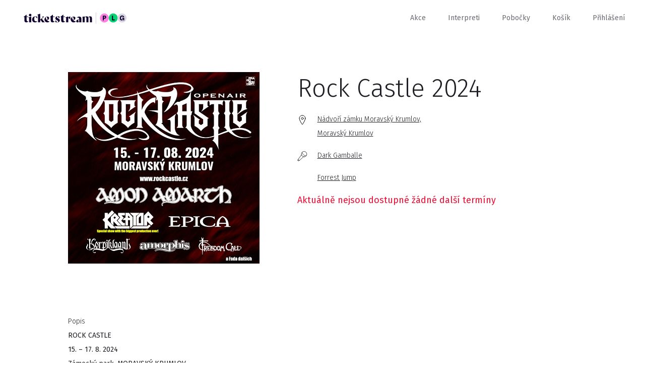

--- FILE ---
content_type: text/html; charset=utf-8
request_url: https://www.ticketstream.cz/akce/rock-castle-2024-174493
body_size: 10431
content:
<!DOCTYPE html>
<html id="ts" lang="cs">
<head>
    <script>
        window.TracyMaxAjaxRows = 300;
    </script>
    <title>Rock Castle 2024, Nádvoří zámku Moravský Krumlov, Moravský Krumlov - Vstupenky | Ticketstream</title>
    <meta charset="utf-8">
    <link href="/assets/css/reset.css" rel="stylesheet">
    <link href="/assets/css/booker.css?1758028980" rel="stylesheet">
    <link href="/assets/css/nice-select.css" rel="stylesheet">
    <meta name="viewport" content="user-scalable=no, initial-scale=1.0, maximum-scale=1.0, width=device-width">

    <script id="Cookiebot" src="https://consent.cookiebot.com/uc.js" data-cbid="97e42899-dd48-4769-8532-320f309b9c70" type="text/javascript" async=""></script><script>
    window.addEventListener('CookiebotOnAccept', function (e)
    {
        if (Cookiebot.changed)
        {
            document.location.reload();
        }
    });

    window.addEventListener('CookiebotOnDecline', function (e)
    {
        if (Cookiebot.changed)
        {
            document.location.reload();
        }
    });
        </script>

<div id="snippet--tagManager">        <script>
            // Define dataLayer and the gtag function.
            window.dataLayer = window.dataLayer || [];
            function gtag(){ dataLayer.push(arguments); }

            gtag('consent', 'default', {
                'ad_storage': 'granted',
                'analytics_storage': 'granted',
                'wait_for_update': 500
            });
        </script>
</div>    <!-- Google Tag Manager -->
    <script>(function(w,d,s,l,i){w[l]=w[l]||[];w[l].push({ 'gtm.start':
        new Date().getTime(),event:'gtm.js' });var f=d.getElementsByTagName(s)[0],
        j=d.createElement(s),dl=l!='dataLayer'?'&l='+l:'';j.async=true;j.src=
        'https://www.googletagmanager.com/gtm.js?id='+i+dl;f.parentNode.insertBefore(j,f);
        })(window,document,'script','dataLayer','GTM-M8J4C2C');</script>
    <!-- End Google Tag Manager -->

    <link rel="icon" type="image/png" href="/favicon/favicon-96x96.png" sizes="96x96">
    <link rel="icon" type="image/svg+xml" href="/favicon/favicon.svg">
    <link rel="shortcut icon" href="/favicon/favicon.ico">
    <link rel="apple-touch-icon" sizes="180x180" href="/favicon/apple-touch-icon.png">
    <meta name="apple-mobile-web-app-title" content="Ticketstream">
    <link rel="manifest" href="/favicon/site.webmanifest">

    <link rel="stylesheet" href="/assets/css/datepicker.min.css">

    <meta name="apple-mobile-web-app-title" content="Ticketstream">

    <meta name="application-name" content="Ticketstream">

    <meta name="theme-color" content="#ffffff">


    <meta property="og:title" content="Rock Castle 2024, Nádvoří zámku Moravský Krumlov, Moravský Krumlov - Vstupenky">

    <meta property="og:site_name" content="Ticketstream.cz">

    <meta property="og:type" content="website">

    <meta property="og:url" content="https://www.ticketstream.cz/akce/rock-castle-2024-174493">

        <meta name="description" content="Kupte vstupenky na akci Rock Castle 2024, Nádvoří zámku Moravský Krumlov, Moravský Krumlov. Další vstupenky na zajímavé akce najdete na www.ticketstream.cz">
        <meta property="og:description" content="Kupte vstupenky na akci Rock Castle 2024, Nádvoří zámku Moravský Krumlov, Moravský Krumlov. Další vstupenky na zajímavé akce najdete na www.ticketstream.cz">

        <meta property="og:image" content="https://ticketstream-images.s3.eu-central-1.amazonaws.com/event/2024/01/j1lidgkcq9_RC24_1560x800.png">

    <meta property="ts:datetime" content="2026-01-20 18:09:13 +0100 Europe/Prague">

</head>
<body class="cls_SiteDetailevent">

<!-- Google Tag Manager (noscript) -->
<noscript><iframe src="https://www.googletagmanager.com/ns.html?id=GTM-M8J4C2C"
                  height="0" width="0" style="display:none;visibility:hidden"></iframe></noscript>
<!-- End Google Tag Manager (noscript) -->
<div class="ts-content">
    <div id="header">
        <div class="content">

                    <a class="logo" href="/cs">
                        <img src="/assets/img/ticketstream_logo_plg.svg" alt="Ticketstream.cz – Online prodej vstupenek">
                    </a>

            <div id="menu_button" onclick="$('.menu').slideToggle(400); $('#menu_button').toggleClass('active');"></div>

            <div class="menu">
                <a href="/akce">Akce</a>
                <a href="/interprets">Interpreti</a>
                <a href="/stranka/nase-pobocky">Pobočky</a>
                <a href="/cart">Košík</a>

                <span class="cart-count"></span>

                <a href="#" id="menu-login" onclick="showLogin();"
                   class="">Přihlášení</a>

                <a href="#" id="menu-profile"
                   class="show-submenu hidden"></a>

                <div class="submenu">
                    <div>
                        <a href="/account/myevents">Moje vstupenky</a>
                        <a href="/account/profile">Nastavení účtu</a>
                        <a href="#" onclick="logout();">Odhlásit se</a>
                    </div>
                </div>
            </div>
        </div>
    </div>

    <div class="expiration-display-fixed expiration-display-parent hidden">
        <div class="expiration-display-wrapper">
            <div class="expiration-display">
                <span>rezervace vyprší za:</span>
                <span class="expiration-timer"></span>
                <div class="cart-content">
                    <span>Obsah košíku: </span>
                    <a class="popup-ticket-count" href="/cart"></a>
                </div>
            </div>
        </div>
    </div>

    <input type="hidden" id="translation-more" value="zobrazit více">

<div class="overlay">

    <div class="content-desktop">
        <div id="login-popup" class="popup right-side center login">
            <div onclick="backToInitialScreen();" class="close"></div>

            <div class="inside" id="login-form">
                <div class="h2">Vítejte!</div>
                <input type="email" data-label="E-mail" id="login-email" name="email">
                <input type="password" data-label="Heslo" id="login-password" name="password">

                <div style="margin-top: 60px">
                    <div id="login-err" class="err" style="margin-bottom: 20px;"></div>
                    <button class="big" onclick="login();" id="login-button">Přihlásit se</button>
                    <div id="login-loader" class="left hidden" style="margin-bottom: 85px;">
                        <div class="loader small float-left"></div>
                        <span>probíhá přihlášení...</span>
                        <div class="clear"></div>
                    </div>
                    <a href="#" onclick="$('#login-form').hide(); $('#lost-password-form').show();" class="reset-password">Zapomenuté heslo</a>
                </div>

                <div>
                    <span>Nemáte u nás účet?</span>
                    <a href="#" onclick="$('#login-form').hide(); $('#register-form').show();" class="red">zaregistrujte se</a>
                </div>
            </div>

            <div class="inside hidden" id="register-form">
                <div class="h2">Nový uživatel</div>

                <input type="text" data-label="Jméno" name="firstName">
                <input type="text" data-label="Příjmení" name="lastName">
                <input type="tel" data-label="Telefon (volitelné)" name="phone" class="allow-blank">

                <input type="email" data-label="E-mail" name="email">
                <input type="password" data-label="Heslo" name="password" id="register-password">
                <input type="password" data-label="Zopakujte heslo" id="register-password2">

                <div class="clear"></div>
                <br>
                <br>

                <div id="register-form-missing-fields" class="err">Vyplňte prosím všechna povinná políčka.</div>
                <div id="register-form-passwords-nomatch" class="err">Hesla se liší</div>
                <div id="register-form-generic-err" class="err"></div>

                <button class="big" onclick="registerUser();">zaregistrujte se</button>

            </div>

            <div class="inside hidden" id="lost-password-form">
                <div class="h2">Zapomenuté heslo</div>
                <p>Vyplňte vaši e-mailovou adresu a my vám obratem pošleme odkaz na resetování vašeho hesla.</p>

                <input type="email" data-label="E-mail" name="email">

                <div class="padding-top">
                    <div id="lost-password-form-missing-fields" class="err">Vyplňte prosím váš e-mail.</div>
                    <div id="lost-password-form-generic-err" class="err"></div>
                </div>
                <div class="padding-top-less">
                    <button class="big" onclick="lostPassword();">Odeslat</button>
                </div>
            </div>

            <div class="inside hidden" id="lost-password-result">
                <div class="h2">Zapomenuté heslo</div>
                <p>Na vámi zadaný e-mail byl odeslán odkaz na resetování hesla.</p>

                <div class="padding-top-less">
                    <button class="big" onclick="backToInitialScreen();">zavřít</button>
                </div>
            </div>
        </div>
    </div>
</div>


<div id="snippet--flashes"></div>

    <div class="container">

<div class="event-detail" itemscope itemtype="http://schema.org/Festival">
    <meta itemprop="url" content="/akce/rock-castle-2024-174493">
    <div class="initial-screen height-reference">
        <div class="content narrow padding-top">
            <div class="row">
                <div class="col-24">
                    <img alt="Rock Castle 2024" class="event-image" itemprop="image" onerror="this.src='/assets/img/placeholder-square.jpg';" src="https://ticketstream-images.s3.eu-central-1.amazonaws.com/event/2024/07/vpo35xxie9_RC24_1200x1200_new.png" srcset="https://ticketstream-images.s3.eu-central-1.amazonaws.com/event/2024/07/vpo35xxie9_RC24_1200x1200_new_1x.png , https://ticketstream-images.s3.eu-central-1.amazonaws.com/event/2024/07/vpo35xxie9_RC24_1200x1200_new_2x.png  2x" loading="lazy">
                </div>
                <div class="col-3"></div>
                <div class="col-33">
                    
							<h1 itemprop="name" id="event-name">Rock Castle 2024</h1>



                            <div class="info">
                                <div class="info-block date">
                                    
                                </div>

                                <div class="info-block price price-range" data-price-from="0" data-price-to="0" data-price-currency=""></div>

                                <div itemscope itemtype="http://schema.org/Place" itemprop="location">
                                    <a href="/podnik/nadvori-zamku-moravsky-krumlov-31821" class="info-block location" itemprop="url">
                                        <span itemprop="name">Nádvoří zámku Moravský Krumlov, </span>
                                        <div class="meta-container" itemscope itemprop="address" itemtype="http://schema.org/PostalAddress">
                                            <h2 itemprop="addressLocality">Moravský Krumlov</h2>
                                            <meta itemprop="postalCode" content="672 01">
                                            <meta itemprop="streetAddress" content="Nádvoří zámku">
                                        </div>
                                    </a>
                                </div>

                                <div>
                                    <div class="info-block interprets ">
										<div itemprop="performer" itemscope itemtype="http://schema.org/MusicGroup"><a itemprop="url" href="/interpret/dark-gamballe-369" style=""><span itemprop="name">Dark Gamballe</span></a></div>
										<div itemprop="performer" itemscope itemtype="http://schema.org/MusicGroup"><a itemprop="url" href="/interpret/forrest-jump-264" style=""><span itemprop="name">Forrest Jump</span></a></div>
                                    </div>
                                </div>
                                



                                        <button class="get-tickets-button hidden big mobile-only" style="margin-top: 20px; min-width: 200px;" onclick="showDates();">Vstupenky</button> 
                                <div id="tickets-not-on-sale" class="err" style="display:none;">
									Aktuálně nejsou dostupné žádné další termíny
								</div>

								


                            </div>
                </div>
            </div>
        </div>

        <div id="desktop-performances" class="content narrow prices desktop-only" style="display: none;"></div>
        <div class="content narrow padding-top">
            <div class="row">
                <div class="col-30">
                    <h2>Popis</h2>
                    <div itemprop="description" class="expandable" data-height-threshold="300">
						<p>
							<p><b>ROCK CASTLE<br></b><b>15. – 17. 8. 2024<br></b><b>Zámecký park, MORAVSKÝ KRUMLOV</b></p><p><a href="http://www.rockcastle.cz" target="_blank">www.rockcastle.cz</a></p><p>Mezinárodní rockový open air ROCK CASTLE je nejmladší člen festivalové rodiny agentury Pragokoncert. Zrodil v době, kdy celý svět zasáhla nečekaná pandemie, která s sebou přinesla spousty zákazů a nařízení, vč. zákazu zpívání a vůbec konání kulturních akcí. A právě v této době se z píle a naděje na lepší budoucnost zrodil ROCK CASTLE festival.</p><p><br></p><p>  
</p><p>Tento 3denní srpnový rock-metalový svátek se uskuteční už počtvrté! Lidé i umělci si zde pochvalují zejména příjemnou, pohodovou letní atmosféru, velmi zajímavou dramaturgii a nádherný, přírodní festivalový areál v prostředí stinného zámeckého parku v malebném historickém městečku MORAVSKÝ KRUMLOV. Nově zrekonstruovaný zámek, u něhož se festival koná navíc ve svých útrobách skrývá a ochraňuje slavné a jedinečné velkoformátové dílo mistra Alfonse Muchy – Slovanská Epopej, kterou můžete při návštěvě festivalu rovněž obdivovat!</p><p><br></p><p>
</p><p>4. ročník festivalu ROCK CASTLE se letos uskuteční ve dnech 15. – 17. 8. 2024 v zámeckém parku v MORAVSKÉM KRUMLOVĚ a soupiska dosud potvrzených kapel je velmi silná. Čeká vás opět fantastický festivalový závěr léta!</p><p><br></p><p><u>Potvrzené kapely ROCK CASTLE 2024: 
</u></p><p><b>AMON AMARTH, KREATOR –</b> with the biggest production ever!<b>, EPICA, KORPIKLAANI, AMORPHIS, FREEDOM CALL, AXEL RUDI PELL, PRIMAL FEAR, BLOODBOUND, VANDENBERG, CREMATORY, WARKINGS, XANDRIA, ELVENKING, HEIDEVOLK, ALL FOR METAL, MUSHROOMHEAD, TEMPERANCE, AD INFINITUM, TRICK OR TREAT, ARION, ANKOR, SILENZER, ATTRACTIVE CHAOS, DRAMA NOIR, REDSPHERE, BLAX, MIXED UP EVERYTHING, FORREST JUMP, DARK GAMBALLE, ALIA TEMPORA </b>a další.</p><p><br></p><p> 
</p><p>Zveme vás na 3 skvělé letní dny, do překrásného parku u zámku v MORAVSKÉM KRUMLOVĚ, kde uslyšíte tu nejlepší muziku, a uvidíte mnoho energií nabitých show, užijete si spoustu zábavy a příjemných chvilek. 
</p><p><br></p><p>
</p><p>
</p><p>
</p><p>
</p>
						</p>
                    </div>
                </div>
            </div>
        </div>

        <div class="content narrow padding-top">
            <div class="row">
                <div class="col-30">
                    <h2>Doplňující informace</h2>
                    <p>
                        <p>Vstupenky se slevou ZTP a ZTP/P pouze na e-mailovou objednávku: <a href="mailto:mikeskova%40pragokoncert.com?subject=Objednavka%20ZTP">mikeskova(zavinac)pragokoncert.com</a>. Součástí e-mailu musí být scan nebo fotografie průkazu opravňujícího ke slevě.</p><p><br></p><p><u style="">Časový Harmonogram</u><br><br><b><br>Čtvrtek, 15. srpna</b></p><p>13:00 – 13:45	Mixed Up Everything<br>13:55 - 14:40	Ad Infinitum<br>14:50 – 15:35	Xandria<br>15:50 – 16:35	Ankor<br>16:50 – 17:40	Warkings<br>18:00 – 19:00	Elvenking<br>19:20 – 20:20	Vandenberg<br>20:40 – 21:40	Axel Rudi Pell<br>22:10 – 23:40	Amon Amarth<br>00:10 – 01:00	Lord of The Lost</p><p><b><br></b></p><p><b>Pátek, 16. srpna</b></p><p>11:00 - 11:45	Alia Tempora<br>11:55 – 12:40	Forrest Jump<br>12:50 – 13:40	Redsphere<br>13:55 – 14:45	Drama Noir<br>15:00 – 15:50	Silenzer<br>16:10 – 17:00	Mushroomhead<br>17:20 – 18:20	Heidevolk<br>18:40 – 19:40	Bloodbound<br>20:00 – 21:10	Korpiklaani<br>21:50 – 23:20	Kreator - 40 anniversary<br>23:50 – 01:00	Primal Fear</p><p><b><br></b></p><p><b>Sobota, 17. srpna</b></p><p>11:00 - 11:45	Dark Gamballe<br>11:55 – 12:40	Blax<br>12:50 – 13:40	Attractive Chaos<br>13:55 – 14:45	Arion<br>15:00 – 15:50	Temperance<br>16:10 – 17:00	All For Metal<br>17:20 – 18:20	Crematory<br>18:40 – 19:40	Freedom Call<br>20:00 – 21:10	Amorphis<br>21:50 – 23:20	Epica<br>23:50 – 01:00	Trick or Treat</p><p><b><br></b></p><p><b>		
</b></p><p><b>
</b></p><p><b>		
</b></p><p><b>
</b></p><p><b>
</b></p><p><b>		
</b></p><p><b>
</b></p><p><b>		
</b></p><p><b>
</b></p><p><b>
</b></p>
                    </p>
                </div>
            </div>
        </div>
        <div class="content narrow padding-top-less">
            <div class="row">
                <div class="col-30">
                    <h4>Pořadatel</h4>
                    <p>PRAGOKONCERT BOHEMIA, a.s.</p>
                </div>
            </div>
        </div>

    </div>
	<script src="/assets/js/cart-common.js?1758028980"></script>
	<script src="/assets/js/tickets.js?1758028980"></script>
	<script src="/assets/js/calendars.js?1758028980"></script>
	<script src="/assets/js/seatingchart.js?1758028980"></script>





<input type="hidden" id="translation-show-more-info" value="Doplňující informace">
<input type="hidden" id="translation-hide-more-info" value="skrýt doplňující informace">

<input type="hidden" id="translation-tickets-not-on-sale" value="<b>MOMENTÁLNĚ NEDOSTUPNÉ</b>.<br><br>Všechna přidělená místa jsou prodána nebo rezervována.<br>Zkuste to později.">
<input type="hidden" id="translation-tickets" value="Vstupenky">
<input type="hidden" id="translation-choose-tickets" value="Kolik chcete vstupenek?">

<input type="hidden" id="translation-communication-error" value="Došlo k chybě v komunikaci se serverem.">
<input type="hidden" id="translation-try-again" value="zkusit znovu">
<input type="hidden" id="translation-close" value="zavřít">

<input type="hidden" id="translation-price-change" value="změnit">
<input type="hidden" id="translation-setting-price" value="nastavuji cenu">

<input type="hidden" id="translation-coupon-prices" value="Zvýhodněné ceny pro vás">
<input type="hidden" id="translation-coupon-prices-other" value="Běžné ceny">


    <div class="overlay">

        <div id="seatingchart-popup" class="popup full-width full-height height-reference">
			<div class="stick-to-top top-wrapper iframe-booker-only full-width">
				<div class="mobile-content mobile-content-wide full-width">
					<button onclick="ticketsBack();"  class="back-btn btn">Zpět</button>
					<button class="go-to-cart-button right with-icon" onclick="goToCart();"><img src="/assets/img/cart.svg" alt="Košík"> Košík <span class="cart-count"></span></button>
				</div>
			</div>

			<div class="popup-content iframe-scroller">

				<div class="mobile-content-wrapper no-mobile-float mobile-header full-width">

					<div class="mobile-content full-width">
						<div onclick="activeSeatingChart.backToInitialScreenIfPossible();" class="close close-overlay"></div>
					
						<div id="sector-back-button-wrapper" style="display:none;">
							<button id="sector-back-button" onclick="activeSeatingChart.backToMain();" class="back-btn btn">zpět na celý plánek</button>
						</div>

						<div class="seatingchart-expiration-top desktop-only-strict">
							<div class="hidden expiration-display-parent desktop-only-strict">
								<div class="expiration-display">
									<span>rezervace vyprší za:</span>
									<span class="expiration-timer"></span>
									<div class="cart-content mobile-only">
										<span>Obsah košíku: </span>
										<a class="popup-ticket-count"></a>
									</div>
								</div>
							</div>
						</div>

						<div class="event-name-wrapper">
							<span class="event-name"></span>	
							<span class="event-date hide"></span>			
						</div>

						<div class="h1" id="sectors-headline">Vyberte si místa</div>

						<div id="seatingchart-loader">

							<div class="loader"></div>
							<h5>Nahrává se plánek...</h5>
						</div>

					</div>
				</div>

				<div class="seating-chart-wrapper">
					<div id="sector-sold-out" class="seating-chart-message-wrapper hide">
						<div class="seating-chart-message">V této sekci vstupenky již nejsou k dispozici.</div>
					</div>

					<div id="unzoomButtonWrapper">
						<button class="black hide hidden" id="unzoomButton" style="display:none;" onclick="activeSeatingChart.unZoom();">
							<img src="/assets/img/unzoom.svg" alt="oddálit">
						</button>
					</div>

				
					<div id="sectorLoaderWrapper" style="display:none;">
						<div id="sectorLoaderInside">
							<div class="loader"></div>
						</div>
					</div>

					<canvas id="seating-chart"></canvas>
					<div id="images" class="hidden"></div>

					<div id="seat-info-wrapper" class="info-box-wrapper">

						<div id="seat-info" class="info-box">
							<div class="cross">
								<button onclick="activeSeatingChart.seatInfoHide(true, true);"></button>
							</div>

							<div id="seat-info-category-color"></div>
							<h5 id="seat-info-category">&nbsp;</h5>

							<div class="row seats">

								<div class="col-30">
									<label>Sekce</label>
									<span id="seat-info-sector" class="resize"></span>
								</div>

								<div class="col-15">
									<label>Řada</label>
									<span id="seat-info-row" class="resize"></span>
								</div>

								<div class="col-15">
									<label>Sedadlo</label>
									<span id="seat-info-seat" class="resize"></span>
								</div>
							</div>

							<div id="seat-info-price-wrapper" class="seatingchart-tickets-overview">
								<div class="row">
									<div class="full-width">
										<label>cena</label>
										<span>
											<b id="seat-info-price" class="right"></b>
											<span id="seat-info-price-category" class="resize"></span>
										</span>
									</div>
								</div>
							</div>

							<div id="seat-info-price-select-wrapper" class="seatingchart-tickets-overview">
								<div class="row seats">
									<label>Vyberte cenu</label>
									<select id="seat-info-price-select" data-progress-text="nastavuje se cena..." class="price-dropdown"></select>
								</div>
							</div>

							<div id="seat-info-price-additional-info" class="hide">
								<a onclick="activeSeatingChart.showAdditionalInfo();">Doplňující informace</a>
							</div>

							<div class="bottom">
								<p id="seat-info-progress">Ověřuje se dostupnost...</p>

								<div id="seat-info-delete-progress">
									<div class="loader small"></div>
									<p>ruším rezervaci...</p>
								</div>

								<div id="seat-info-reserved">
									<div class="red mobile-only">rezervace vyprší za: <span class="expiration-timer"></span></div>

									<div class="desktop-only">
										<button class="arrow full-width with-icon" onclick="goToCart();"><img src="/assets/img/cart.svg" alt="Košík"> Košík &ndash; <span class="popup-ticket-count"></span></button>
									</div>

								</div>

								<div id="seat-info-hover">
									<button onclick="activeSeatingChart.seatClick(activeSeatingChart.seatInfoID);">rezervovat</button>
								</div>

								<p id="seat-info-error">Chyba v komunikaci se serverem. Zkuste to prosím později.</p>
								<p id="seat-info-sold">Bohužel, toto místo je již obsazeno.</p>
							</div>

							<div class="info-box-arrow-wrapper">
								<div id="seat-info-arrow" class="info-box-arrow"></div>
							</div>
							<div class="clear"></div>
						</div>
					</div>


					<input type="hidden" id="section-caption" value="Sekce">
					<input type="hidden" id="seat-caption" value="Sedadlo">
					<input type="hidden" id="category-caption" value="kategorie">
					<input type="hidden" id="row-caption" value="Řada">
					<input type="hidden" id="price-caption" value="cena">
					<input type="hidden" id="price-select-caption" value="Vyberte cenu">
					<input type="hidden" id="available-seats-caption" value="k dispozici vstupenek">

					<div id="debug"></div>			

					<div id="seatingchart-legend-inside" class="mobile-content full-width">
						<div id="prices-overview">
							<div id="prices-overview-content"></div>
						</div>

						<div id="sectors-overview">
							<div class="h2">Dostupné sektory</div>
							<div id="sectors-overview-content"></div>
						</div>
					</div>

					<div id="seatingchart-tickets-overview-wrapper" class="mobile-content full-width seatingchart-tickets-overview">

						<div id="seatingchart-tickets-wrapper" style="display: none;">
							<div class="h2">Vybrané vstupenky</div>
							<div id="seatingchart-tickets"></div>
						</div>

						<p id="seatingchart-no-tickets" class="info" style="display: none;">Vyberte si prosím místa na plánku.</p>

						<div class="desktop-only seatingchart-buttons">
							<button class="big white float-left" onclick="activeSeatingChart.backToInitialScreenIfPossible();">Zpět</button>
							<button class="big grey arrow float-right add-to-cart" onclick="event.preventDefault(); goToCartIfPossible(); sendToGTM();">objednat</button>
						</div>
					</div>

				</div>
			</div>



			<div style="position:absolute; height: 0">
				<div class="add-to-cart mobile-only stick-to-bottom red-background single-button hidden hide-in-booker" onclick="event.preventDefault(); goToCartIfPossible(); sendToGTM();">
					<div class="btn arrow with-icon"><img src="/assets/img/cart.svg" alt="Košík">Košík &ndash; <span class="popup-ticket-count"></span></div>
				</div>
			</div>
        </div>

    </div>


    <div class="overlay overlay-popup">
        <div id="unnumbered-popup" class="popup middle full-height height-reference">

            <div class="stick-to-top top-wrapper">
                <div class="mobile-content">
                    <button onclick="backToInitialScreen();" class="back-btn btn">Zpět</button>
					<button class="go-to-cart-button right with-icon iframe-booker-only" style="margin-top: 10px; display: none; padding-right: 12px;" onclick="goToCart();"><img src="/assets/img/cart.svg" alt="Košík"> Košík <span class="cart-count"></span></button>
                </div>
            </div>


            <div class="mobile-content-wrapper">
                <div class="mobile-content">

                    <img id="unnumbered-img" src="/assets/img/blank.svg" alt="" onclick="scrollToAnimation($('#unnumbered-headline').offset().top - 80, 1000);">
                    <div class="h1" id="unnumbered-headline">&nbsp;</div>

                    <div id="unnumbered-tickets" class="prices-list"></div>

					<div class="padding-top-less iframe-booker-only">
						<button class="checkout-button big full-width white-background checkout-button" onclick="event.preventDefault(); Checkout();sendToGTM();">Koupit</button>
						<div class="checkout-button-loader single-button hidden">
							<div class="loader small float-right"></div>
							<div class="btn">Zpracovává se</div>
						</div>
					</div>

                </div>
            </div>


            <div id="unnumberedCheckoutButton" class="checkout-button stick-to-bottom white-background single-button hide-in-iframe-booker" onclick="event.preventDefault(); Checkout(); sendToGTM();">
                <div class="btn arrow with-icon"><img src="/assets/img/cart.svg" alt="Koupit">Koupit</div>
            </div>

			<div class="checkout-button-loader stick-to-bottom white-background single-button hidden hide-in-booker">
				<div class="loader small float-right"></div>
				<div class="btn">Zpracovává se</div>
			</div>

        </div>
    </div>



    <div class="overlay">

        <div id="tickets-popup" class="popup middle full-height height-reference">

            <div class="stick-to-top top-wrapper hide-in-popup-iframe-booker">
                <div class="mobile-content">
                    <button onclick="ticketsBack();" class="back-btn btn">Zpět</button>
					<button class="go-to-cart-button right with-icon" style="margin-top: 10px; display: none; padding-right: 12px;" onclick="goToCart();"><img src="/assets/img/cart.svg" alt="Košík"> Košík <span class="cart-count"></span></button>
                </div>
            </div>

			<div class="popup-content iframe-scroller">
				<div class="iframe-popup-booker-only" style="height: 60px;">
                    <button onclick="ticketsBack();" class="back-btn btn step step-prices-selection step-time-selection" style="margin-top: 20px;">Zpět</button>
					<button class="go-to-cart-button right with-icon" style="margin-right: 37px; margin-left: 40px; display: none; padding-right: 12px;" onclick="goToCart();"><img src="/assets/img/cart.svg" alt="Košík"> Košík <span class="cart-count"></span></button>
					<div class="clear"></div>
				</div>

				<div id="mobile-select-date-header" class="mobile-content-wrapper step step-date-selection step-time-selection no-mobile-float mobile-header">
					<div class="mobile-content">
						<div class="event-name"></div>
						<div class="h1">Vyberte si prosím datum...</div>
					</div>
				</div>

				<div class="step step-loader padding-top-extra" style="height: 1200px;">
					<div class="loader"></div>
				</div>


				

				<div class="step step-date-selection left">


					<div id="date-sticky-header" class="stick-when-scrolling mobile-content-wrapper">
						<div class="calendar">
							<div class="week week-header"></div>
						</div>
					</div>

					<div id="dateSelectionLoader" class="stick-to-bottom white-background single-button hidden">
						<div class="loader small float-right"></div>
						<div class="btn">Načítám ceny</div>
					</div>

	            </div>

				<div class="step step-time-selection">

					<div id="time-sticky-header" class="stick-when-scrolling mobile-content-wrapper">
						<div class="mobile-content">
							<button id="cancelDate" onclick="cancelDate();"></button>
							<div class="h2" id="selectedDate">&nbsp;</div>
						</div>
					</div>
				</div>


				<div class="date-and-time">


					<div id="select-date" class="step step-date-selection mobile-content-wrapper">
						<div id="calendars-placeholder"></div>
					</div>


					<div id="select-time" class="step step-time-selection mobile-content-wrapper">
						<div id="time-radio-buttons" class="mobile-content"></div>
					</div>

				</div>

				<div id="mobile-prices-header" class="mobile-content-wrapper step step-discount-code-entry no-mobile-float mobile-header">
					<div class="mobile-content">
						<div class="event-name"></div>
						<div class="h1" id="discount-coupon-title">Máte přístupový/slevový kód?</div>

						<img src="/assets/img/blank.svg" alt="" class="hidden full-width" id="discount-coupon-image">

						<p id="discount-coupon-description" class="hidden"></p>

						<input type="text" id="coupon-code" data-label="Vložte kód" class="full-width" onkeyup="discountCodeChange()" onblur="couponValidate()" data-validate-url="/api/check-discount?performanceId=[performanceID]&cart=0&lang=cs">

						<div class="full-width">
							<div class="h2 hide coupon-status coupon-valid padding-top">Kód je platný.</div>
							<p class="small hide coupon-status coupon-invalid red">Tento kód není platný!</p>
						</div>

						<div class="padding-top">
							<button id="discount-codeContinueButton" class="big full-width" onclick="event.preventDefault(); discountCodeContinueNoCoupon();">Pokračovat bez kódu</button>
						</div>

					</div>
				</div>

				<div class="mobile-content-wrapper step step-prices-selection no-mobile-float mobile-header">
					<div class="mobile-content">
						<div class="event-name"></div>
						<div class="event-date hide"></div>
						<div class="h1">
							<span class="multiple-tickets">Zvolte počet</span>
							<span class="single-ticket hidden">Kolik chcete vstupenek?</span>
						</div>
					</div>
				</div>



				<div class="step step-prices-selection">

					<div class="mobile-content-wrapper">
						<div class="mobile-content">
							<div id="prices-list" class="prices-list"></div>

							<div class="iframe-booker-only padding-top-less">
								<button class="checkout-button big full-width white-background checkout-button" onclick="event.preventDefault(); Checkout(); sendToGTM();">Koupit</button>
								<div class="checkout-button-loader single-button hidden">
									<div class="loader small float-right"></div>
									<div class="btn">Zpracovává se</div>
								</div>

							</div>
						</div>

					</div>

					<div id="checkoutButton" class="checkout-button stick-to-bottom white-background single-button hide-in-booker" onclick="event.preventDefault(); Checkout(); sendToGTM();">
						<div class="btn arrow with-icon"><img src="/assets/img/cart.svg" alt="Košík">Koupit</div>
					</div>

					<div class="checkout-button-loader stick-to-bottom white-background single-button hidden hide-in-booker">
						<div class="loader small float-right"></div>
						<div class="btn">Zpracovává se</div>
					</div>

				</div>
			</div>

			<div id="ajax-cart" class="step step-cart">
				<div class="padding-top-extra">
					<div class="loader"></div>
				</div>

			</div>
        </div>

    </div>





</div>
</div>




    <div id="footer" class="black-background footer">
            <div class="content">
                <div class="row">

                    <div class="col-14">
                        <a href="mailto:info@ticketstream.cz" class="email">info@ticketstream.cz</a>
    <label for="lang">Jazyk</label>
        <select id="lang" name="lang" data-lang="cs" class="black lang">
                <option value="en" data-url="/action/change-language?lang=en&amp;link=%2Fakce%2Frock-castle-2024-174493">English</option>
                <option value="cs" data-url="/action/change-language?lang=cs&amp;link=%2Fakce%2Frock-castle-2024-174493">Česky</option>
        </select>
                    </div>

                    <div class="col-3"></div>

                    <div class="footer-menu col-15">
                        <h5>Informace</h5>
                        <a target="_blank" href="/stranka/kontakt">Kontakty</a>
                        <a href="/stranka/o-ticketstream">O Ticketstream</a>
                        <a href="/stranka/kariera">Kariéra</a>
                        <a href="/stranka/ochrana-osobnich-udaju">Ochrana soukromí</a>
                        <a target="_blank" href="/stranka/pravidla-a-podminky-pojisteni"></a>
                    </div>

                    <div class="footer-menu col-15">
                        <h5>Pro zákazníky</h5>
                        <a target="_blank" href="/stranka/caste-dotazy">FAQ</a>
                        <a href="/stranka/obchodni-podminky"></a>
                        <a href="/stranka/nase-pobocky">Naše pobočky</a>
                        <a href="/stranka/faktura"></a>
                        <a href="/stranka/refundace-vstupenek-0"></a>
                        <a target="_blank" href="/static-page/refunds"></a>
                    </div>


                    <div class="footer-menu col-10">
                        <h5>Pro partnery</h5>
                        <a href="/stranka/nase-sluzby">Naše služby</a>
                        <a href="/stranka/stante-se-nasimi-partnery-0">Staňte se našimi partnery</a>
                        <a href="/stranka/pristup-pro-partnery">Přístup pro partnery</a>
                        <a href="/stranka/logo-ticketstream">Logo Ticketstream</a>
                        <span></span>
                    </div>


                </div>

                <div class="row">
                    <div class="col-30">
                    </div>
                    <div class="col-28 right">
                        <div class="social-icons">
                        <a href="https://www.instagram.com/ticketstream.cz" target="_blank">
                            <img src="/assets/img/instagram.svg" alt="Instagram logo">
                        </a>
                        <a href="https://www.facebook.com/ticketstream" target="_blank">
                            <img src="/assets/img/facebook.svg" alt="Facebook logo">
                        </a>
                        </div>
                        <img src="/assets/img/visa_mastercard.svg" class="visa-mastercard" alt="Visa & Mastercard">
                    </div>
                </div>
            </div>
</div>




    <div class="overlay top-overlay">
            <div id="message-box" class="popup message-box">
                <div onclick="hideMessageBox();" class="close"></div>
                <p id="message-box-content"></p>
            </div>
</div>



        <script src="/assets/js/jquery-3.2.1.min.js"></script>
        <script src="/assets/js/jquery.nice-select.js?1758028980"></script>
        <script src="/assets/js/common.js?1758028980"></script>

        <script src="/assets/js/generic.js?1758028980"></script>
        <script src="/assets/js/login.js?1758028980"></script>

        <script src="/assets/js/user-interface.js?1758028980"></script>

        <script src="/assets/js/localisation-cs.js?1758028980"></script>
        <script src="/assets/js/iscroll.js"></script>
        <script src="/assets/js/search.js?1758028980"></script>
        <script src="/assets/js/outdated-browser-rework.js"></script>
        <script src="/assets/js/datepicker.min.js"></script>
        <script src="/assets/js/datepicker/cs.js"></script>

        <script>

            var lang = "cs";
            let smartsuppLang = (lang == 'cs' || lang == 'en') ? lang : 'en';

            $(function () {
                init();
            });

            outdatedBrowser();

            var userLoggedIn = false;

        </script>
<!-- GTM Data Layer setup -->
    <script>
        let setupDataLayerDone = false;

        function setupGtmDataLayer() {
            if (dataLayer !== undefined && !setupDataLayerDone) {
                dataLayer.push({"events":[174493],"promoters":["982"],"venues":["31821"],"event":"page_view","items":[{"item_id":174493,"item_name":"Rock Castle 2024"}]});
                setupDataLayerDone = true;
            }
        }

        $(setupGtmDataLayer());
    </script>
<script>
	availableTickets = {"prices":[],"performances":[],"options":{"suppressDateSelection":false,"suppressCalendar":false},"availableDates":[]};
    availableDates = [];
    priceRange = null;
    futurePerformancesCount = 0;
	
    if (cartData)
		cartData.tickets = [];

	cartUrl = "/cart";
	eventID = "174493";
    isPromoterAccess = false;
</script>

    <div id="outdated"></div>
</div>
</body>

</html>


--- FILE ---
content_type: image/svg+xml
request_url: https://www.ticketstream.cz/assets/img/arrow-down-white.svg
body_size: 1772
content:
<?xml version="1.0" encoding="UTF-8"?>
<svg width="16px" height="9px" viewBox="0 0 16 9" version="1.1" xmlns="http://www.w3.org/2000/svg" xmlns:xlink="http://www.w3.org/1999/xlink">
    <!-- Generator: Sketch 46.2 (44496) - http://www.bohemiancoding.com/sketch -->
    <title>icon/dropdown/dark/placeholder</title>
    <desc>Created with Sketch.</desc>
    <defs></defs>
    <g id="Symbols" stroke="none" stroke-width="1" fill="none" fill-rule="evenodd">
        <g id="input/text-field/light/footer" transform="translate(-332.000000, -44.000000)">
            <g id="input/text-field/placeholder" transform="translate(0.000000, 2.000000)">
                <g id="icon/dropdown/light" transform="translate(328.000000, 34.000000)">
                    <g id="icon/dropdown/dark/placeholder">
                        <g id="Icon-24px">
                            <polygon id="Shape" points="0 0 24 0 24 24 0 24"></polygon>
                            <g id="Group" transform="translate(4.000000, 8.000000)" fill-rule="nonzero" fill="#B1B2B5">
                                <path d="M8.41246812,7.3225599 L1.49175128,0.618115457 C1.31545211,0.44732564 1.0340809,0.45179185 0.863291084,0.628091015 C0.692501267,0.80439018 0.696967477,1.08576139 0.873266642,1.25655121 L7.79398349,7.96099565 C7.97028265,8.13178547 8.25165387,8.12731926 8.42244368,7.9510201 C8.5932335,7.77472093 8.58876729,7.49334972 8.41246812,7.3225599 Z" id="Path"></path>
                                <path d="M8.41246812,7.96099565 L15.333185,1.25655121 C15.5094841,1.08576139 15.5139503,0.80439018 15.3431605,0.628091015 C15.1723707,0.45179185 14.8909995,0.44732564 14.7147003,0.618115457 L7.79398349,7.3225599 C7.61768432,7.49334972 7.61321811,7.77472093 7.78400793,7.9510201 C7.95479775,8.12731926 8.23616896,8.13178547 8.41246812,7.96099565 Z" id="Path"></path>
                            </g>
                        </g>
                    </g>
                </g>
            </g>
        </g>
    </g>
</svg>

--- FILE ---
content_type: image/svg+xml
request_url: https://www.ticketstream.cz/assets/img/mike.svg
body_size: 1478
content:
<?xml version="1.0" encoding="UTF-8"?>
<!DOCTYPE svg PUBLIC "-//W3C//DTD SVG 1.1//EN" "http://www.w3.org/Graphics/SVG/1.1/DTD/svg11.dtd">
<svg version="1.1" xmlns="http://www.w3.org/2000/svg" xmlns:xlink="http://www.w3.org/1999/xlink" x="0" y="0" width="24" height="24" viewBox="0, 0, 24, 24">
  <g id="Layer_2">
    <g>
      <path d="M16.161,13.45 C12.602,13.45 9.717,10.564 9.717,7.005 C9.717,3.446 12.602,0.561 16.161,0.561 C19.72,0.561 22.605,3.446 22.605,7.005 C22.605,10.564 19.72,13.45 16.161,13.45 z" fill-opacity="0" stroke="#1D1F24" stroke-width="1" stroke-linecap="round"/>
      <path d="M21.311,10.819 C16.915,11.651 12.541,8.043 11.54,2.759" fill-opacity="0" stroke="#1D1F24" stroke-width="1" stroke-linecap="round"/>
      <path d="M9.912,8.663 L1.913,19.566" fill-opacity="0" stroke="#1D1F24" stroke-width="1" stroke-linecap="round"/>
      <path d="M14.504,13.45 L5.153,21.979" fill-opacity="0" stroke="#1D1F24" stroke-width="1" stroke-linecap="round"/>
      <path d="M4.99,21.992 C3.524,22.214 2.155,21.207 1.933,19.741" fill-opacity="0" stroke="#1D1F24" stroke-width="1" stroke-linecap="round"/>
      <path d="M2.95,23.125 C2.075,23.258 1.256,22.651 1.122,21.77" fill-opacity="0" stroke="#1D1F24" stroke-width="1" stroke-linecap="round"/>
      <path d="M3.051,23.143 L4.351,22.104" fill-opacity="0" stroke="#1D1F24" stroke-width="1" stroke-linecap="round"/>
      <path d="M1.122,21.668 L2.036,20.139" fill-opacity="0" stroke="#1D1F24" stroke-width="1" stroke-linecap="round"/>
    </g>
  </g>
</svg>
